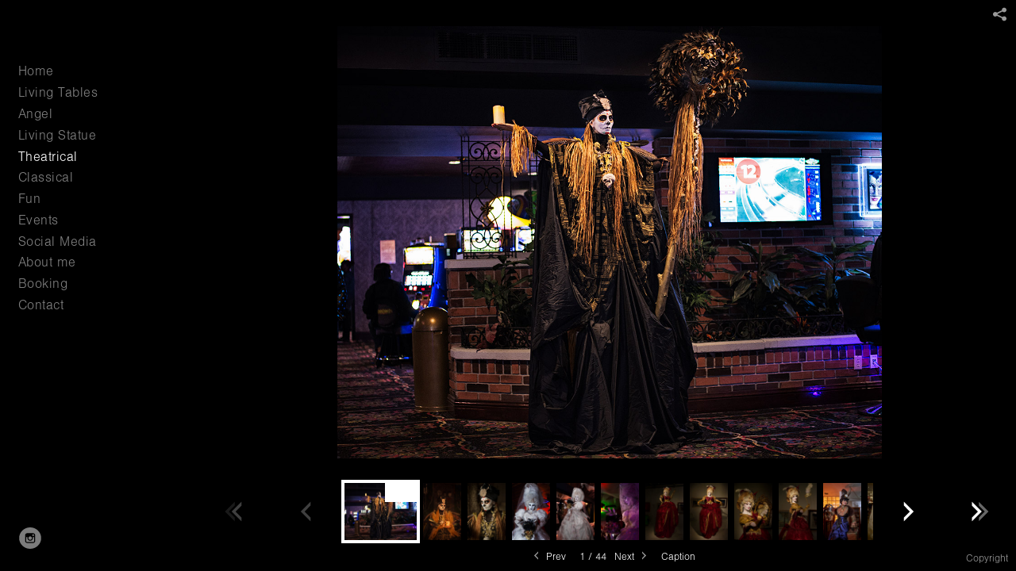

--- FILE ---
content_type: text/html; charset=UTF-8
request_url: http://www.danielaviotti.com/theatrical/DV23
body_size: 51155
content:
<!DOCTYPE html>
<html lang="en">
	<head>
		<meta charset="utf-8">
		<title>Voodoo Priestess Living Statue: Theatrical: Daniela Viotti Living Statue and Living Table Entertainer in Miami, Florida</title>
		<meta name="viewport" id="viewport" content="width=device-width, initial-scale=1.0" />
		<meta name="description" content="Daniela Viotti Living Statue and Living Table Entertainer. Specializing in Weddings, Birthday Parties, Bar Mitzvah's,Nightclubs, Festivals, Sweet 15's Celebrations, and Corporate Events. ">
		<meta name="keywords" content="Living Table, DanielaViotti,Daniela Viotti Living Statue, Daniela Viotti Living Table and Statue, Living Statue, Living Table, Daniela Viotti Living Table, Living Table mannequin, Living mannequin, Statue mannequin, Miami Statue, Miami Living Table, Miami mannequin, Living Statue Miami, Daniela Viotti Sculpture, Daniela Viotti Performer, Daniela Viotti Entertainment, Entertainment Miami, DanielaViotti.com, Daniela Viotti Miami, Party Statue, Party Living Table, Mannequin Alive, Lincoln Road Statue Daniela Viotti, Lincoln Road Daniela Viotti, Miami Beach Daniela Viotti, Special Events Daniela Viotti Living Statue, ">
		<meta name="author" content="Neon Sky Creative Media System">
		<meta name="apple-mobile-web-app-capable" content="yes" />
		
		<!-- Schema.org Data -->
		<meta itemscope itemtype="http://schema.org/CreativeWork" />
		<meta itemprop="url" content="http://www.danielaviotti.com/theatrical/DV23" />
		<meta itemprop="name" content="Theatrical" />
		<meta itemprop="headline" content="Voodoo Priestess Living Statue: Theatrical: Daniela Viotti Living Statue and Living Table Entertainer in Miami, Florida" />
		<meta itemprop="description" content="Daniela Viotti Living Statue and Living Table Entertainer. Specializing in Weddings, Birthday Parties, Bar Mitzvah's,Nightclubs, Festivals, Sweet 15's Celebrations, and Corporate Events. " />
		<meta itemprop="image" content="http://storage.lightgalleries.net/500871debfd85/images/DV23.jpg" />

		<!-- Open Graph Data -->
		<meta property="og:url" content="http://www.danielaviotti.com/theatrical/DV23" />
		<meta property="og:type" content="website" />
		<meta property="og:title" content="Theatrical" />
		<meta property="og:description" content="Daniela Viotti Living Statue and Living Table Entertainer. Specializing in Weddings, Birthday Parties, Bar Mitzvah's,Nightclubs, Festivals, Sweet 15's Celebrations, and Corporate Events. " />
		<meta property="og:image" content="http://storage.lightgalleries.net/500871debfd85/images/DV23.jpg" />

		<!-- Twitter Card Data -->
		<meta name="twitter:card" value="summary">
		<meta name="twitter:title" content="Theatrical">
		<meta name="twitter:description" content="Daniela Viotti Living Statue and Living Table Entertainer. Specializing in Weddings, Birthday Parties, Bar Mitzvah's,Nightclubs, Festivals, Sweet 15's Celebrations, and Corporate Events. ">
		<meta name="twitter:image" content="http://storage.lightgalleries.net/500871debfd85/images/DV23.jpg">
        
        <script>
            // makes crawler html not visible before app load
            document.write('<style>body.noscript #content.noscript{display:none}</style>');
        </script>

		<!-- styles -->
		<style>
            /* define here to cover until css loads*/
            .hide-entry{display:none;}
        </style>
		<link href="http://site.neonsky.com/4.18.1-s3-fix/css/site.css" rel="stylesheet">
		
		<link href="http://site.neonsky.com/4.18.1-s3-fix/api/styles/guid/500871debfd85/template/2/layout/54762/custom.css" rel="stylesheet">
		
	
			
		<!-- fallback thumb display for social media that does not use Open Graph -->
		<link href="http://storage.lightgalleries.net/500871debfd85/images/DV23.jpg" rel="image_src" />
			
    <!-- HTML5 shim and Respond.js IE8 support of HTML5 elements and media queries -->
    <!--[if lt IE 9]>
      <script src="https://oss.maxcdn.com/libs/html5shiv/3.6.2/html5shiv.js"></script>
      <script src="https://oss.maxcdn.com/libs/respond.js/1.3.0/respond.min.js"></script>
    <![endif]-->
				
	<!-- typekit -->
    		 <script type="text/javascript" src="http://use.typekit.net/ik/[base64].js"></script>
         <script type="text/javascript">try{Typekit.load();}catch(e){}</script>
			
	<meta name="google-site-verification" content="OMQfyeE9plhO7qIxiztHOyfpKrVk6J_q_LKcdb4xCzQ" />        <!-- Google Analytics -->
<script>
(function(i,s,o,g,r,a,m){i['GoogleAnalyticsObject']=r;i[r]=i[r]||function(){
(i[r].q=i[r].q||[]).push(arguments)},i[r].l=1*new Date();a=s.createElement(o),
m=s.getElementsByTagName(o)[0];a.async=1;a.src=g;m.parentNode.insertBefore(a,m)
})(window,document,'script','//www.google-analytics.com/analytics.js','ga');
ga('create', 'UA-56274874-1', 'auto');
ga('send', 'pageview');
//var pageTracker;// tmp to try and get around undefined
</script>

<!-- End Google Analytics -->
 
	</head>
	
	<body class="noscript loading">
		
    <div id="container">
        <div id="content" class="noscript" role="main"> 
        <div id="column" class="noscript">   		
			<div id="header">	
				<div><span class="siteTitle">danielaviotti.com</span></div>
			</div>
            <div id="html-content" class="noscript">                        
				<h1 class="pageTitle">Theatrical: Voodoo Priestess Living Statue</h1>
<div id="image-container">
	<div id="image-actual">
	   <img class="modImg" src="http://storage.lightgalleries.net/500871debfd85/images/DV23.jpg" width="100%" height="auto" alt="Voodoo Priestess Living Statue" title="Voodoo Priestess Living Statue"/>
    </div>
		<div id="image-caption">
		    		<strong>Voodoo Priestess Living Statue</strong><br>
				</div>
</div>				
				<div id="allCategoryLinks">
    <ul><li ><a href="/home/">Home</a></li><li ><a href="/living-tables/">Living Tables</a></li><li ><a href="/angel/">Angel</a></li><li ><a href="/living-statue/">Living Statue</a></li><li ><a href="/theatrical/">Theatrical </a></li><li ><a href="/classical/">Classical</a></li><li ><a href="/fun/">Fun</a></li><li ><a href="/events/">Events</a></li><li ><a href="/social-media/">Social Media</a></li><li ><a href="/about-me/">About me</a></li><li ><a href="/booking/">Booking</a></li><li ><a href="/contact/">Contact</a></li></ul>	
</div>				<!-- writes out the languages menu -->
	
			</div>

			<div id="copyright" class="copyright"><p class="neon-copyright">Site design © 2010-2025 <a href="http://www.neonsky.com" target="_blank">Neon Sky Creative Media</a></p></div>
                
                </div>     
            </footer>
            <!-- close the off-canvas menu--> 
            <a class="exit-off-canvas"></a>
        </main>
    </div>
</div>  	     				 		      
        <script>     
	    		 	var data = {"config":{"loginRedirectID":"","appVersion":"4.18.1-s3-fix","apiAccessUrl":"http:\/\/www.danielaviotti.com\/api.php\/4.18.1-s3-fix\/api","serviceDomain":"site.neonsky.com","serviceAccessUrl":"http:\/\/site.neonsky.com\/4.18.1-s3-fix","siteAccessUrl":"http:\/\/www.danielaviotti.com","isPreview":false,"isAlias":false,"isTesting":false,"siteGUID":"500871debfd85","clientID":"3771","layoutID":"54762","layoutPassed":false,"templateID":"2","route":"theatrical\/DV23","queryString":[],"activeSlug":"theatrical","apikey":"9881837ca2fad9d7ec79f61179fff5a635850da6","languageID":"en","languageUrlSegement":"","siteCopyright":"","pdfCreatorDomain":"pdfcreator.neonsky.com","pdfCreatorVersion":"1.6","pdfHtmlOutput":false,"uiLabels":{"copyright":"Copyright","singles":"Singles","contact_sheet":"Contact Sheet","slide_show":"Slide Show","enter_gallery":"Enter Gallery","previous":"Prev","next":"Next","of":"of","click_image_to_close":"Click Image to Close","info":"info","login":"Login","site_design_by":"Site design","loading":"Loading","password":"Password","invalid_credentials":"Invalid login or password.","exit":"Exit","try_again":"Try Again","cancel":"Cancel","enter":"Enter","view_contact_sheet":"View Contact Sheet","image_caption":"Caption","overview":"Overview","view_singles":"View Singles","view_slide_show":"View Slide Show","images":"Images","viewing_options":"Viewing Options","loading_image":"Loading Image","menu":"menu","fullscreen":"Enter Full Screen","exit_fullscreen":"Exit Full Screen"},"fullCopyright":"<p class=\"neon-copyright\">Site design \u00a9 2010-2025 <a href=\"http:\/\/www.neonsky.com\" target=\"_blank\">Neon Sky Creative Media<\/a><\/p>"},"siteAccessUrl":"http:\/\/www.danielaviotti.com","serviceDomain":"site.neonsky.com","serviceAccessUrl":"http:\/\/site.neonsky.com\/4.18.1-s3-fix","apiAccessUrl":"http:\/\/www.danielaviotti.com\/api.php\/4.18.1-s3-fix\/api","serviceStaticPath":"http:\/\/site.neonsky.com\/4.18.1-s3-fix","mediaSources":["http:\/\/storage.lightgalleries.net","http:\/\/cdn.lightgalleries.net"],"site":{"domain":"danielaviotti.com","siteTitle":null,"copyright":"","indexLabel":"Index","metaTitle":"Daniela Viotti Living Statue and Living Table Entertainer in Miami, Florida","metaDescription":"Daniela Viotti Living Statue and Living Table Entertainer. Specializing in Weddings, Birthday Parties, Bar Mitzvah's,Nightclubs, Festivals, Sweet 15's Celebrations, and Corporate Events. ","footer":"","metaKeywords":"Living Table, Entertainer, DanielaViotti,Daniela Viotti Living Statue, Daniela Viotti Living Table and Statue, Living Statue, Living Table, Daniela Viotti Living Table, Living Table mannequin, Living mannequin, Statue mannequin, Miami Statue, Miami Living Table, Miami mannequin, Living Statue Miami, Daniela Viotti Sculpture, Daniela Viotti Performer, Daniela Viotti Entertainment, Entertainment Miami, DanielaViotti.com, Daniela Viotti Miami, Party Statue, Party Living Table, Mannequin Alive, Lincoln Road Statue Daniela Viotti, Lincoln Road Daniela Viotti, Miami Beach Daniela Viotti, Special Events Daniela Viotti Living Statue, Strolling Table, Performer","htmlSiteLogoWidth":null,"htmlSiteLogoHeight":null,"google_analytics_accountID":"UA-56274874-1","googleTrackingCodeType":"1","googleTrackingUseDisplayAdvertising":"0","mediaSource":"STORAGE","custom_tracking_code":"","customTrackingCodeLocation":"HEAD","nonModSiteURLs":"","jsSnippets":null,"typeKitScriptURL":"http:\/\/use.typekit.net\/ik\/[base64].js","typeKitInstantToken":"[base64]","splash_title":null,"splash_subtitle":null,"splash_email":null,"hasMultipleLanguages":false,"homeSectionID":"113911","settings":{"usePNGLogo":false,"":"0","useCustomCSS":false,"customCSSPath":"","headerBarConfig":"1","headerBarBranding":"1","customHeaderBarBrandingPath":"","hiddenMenuSide":"2","concatLevel1Headings":true,"startupConfiguration":"1","globalSplashSWFSAlign":"2","isSizeToFitScreen":false,"displaySplashOnMobile":true,"useFlash":true,"menuRemainHidden":false,"isSplashPublic":true,"promptToDownloadFlash":false,"c_LOGO":"FFFFFF","c_TEXT_MAIN":"FFFFFF","primaryTextColor":"FFFFFF","c_NAV_TEXT":"FFFFFF","navBarTextColor":"FFFFFF","c_BACKGROUND":"000000","siteBackgroundColor":"000000","c_MENU_BG_ROLLOVER":"FFFFFF","menuItemRolloverColor":"FFFFFF","c_MATTE":"000000","contentAreaBackgroundColor":"000000","c_SPLASH_BACKGROUND":"000000","c_TEXT_SECONDARY":"FFFFFF","secondaryTextColor":"FFFFFF","c_NAV_TEXT_ROLLOVER":"FFFFFF","navBarTextRolloverColor":"FFFFFF","c_MENU_TEXT":"FFFFFF","menuTextColor":"FFFFFF","c_MENU_LINES":"FFFFFF","menuLineColor":"FFFFFF","c_THUMB_BG":"111111","c_THUMB_BG_UNUSED":"000000","c_SPLASH_TEXT":"FFFFFF","c_MENU_COLUMN":"000000","verticalMenuColumnColor":"000000","c_PHOTO_BORDER":"000000","imageBorderColor":"000000","c_THUMB_NAV_TEXT":"FFFFFF","thumbNavTextColor":"FFFFFF","c_THUMB_NAV_OUTLINE":"FFFFFF","thumbNavItemOutlineColor":"FFFFFF","c_THUMB_NAV_ARROW":"FFFFFF","thumbNavIconColor":"FFFFFF","c_NAV_BAR_COLUMN":"000000","c_NAV_BAR_MATTE":"000000","c_csThumbBorder":"000000","LOGO_ALIGNMENT":"1","OVERVIEW_CONFIG":"1","startupOptions":"1","VIEW_OPS_ALIGNMENT":"2","INTRO_TYPE":"2","splashSWFSAlign":"2","USE_LOADBAR_TEXT":true,"USE_LOADBAR_LINES":true,"DESIGNATE_VISITED_CATS":false,"sizeToFitScreen":false,"MENU_COLUMN_ALIGNMENT":"1","MENU_TEXT_ALIGNMENT":"1","PHOTO_BORDER":"0","PHOTO_BUFFER":"40","CONTACT_SHEET_LAYOUT":"2","CAPTION_CONFIG":"2","CAPTION_WIDTH_CONFIG":"2","CAPTION_WIDTH_PERCENT":"100","CAPTION_ALIGNMENT":"2","ANC_PHOTO_TYPE":"2","ANC_LAYOUT_CONFIG":"2","TEXT_CASE_INTERFACE":"2","INTRO_LAYOUT_CONFIG":"2","SITE_FONT":"11","TEXT_CASE_CATEGORIES":"2","CUSTOM_LOGO":"","LOGO_CONFINED":true,"LOGO_BUFFER_LEFT":"25","LOGO_BUFFER_TOP":"25","LOGO_BUFFER_RIGHT":"25","LOGO_BUFFER_BOTTOM":"25","COLORIZE_LOGO":true,"LOAD_ANIM_TYPE":"2","INCLUDE_INTRO_MENU_ITEM":true,"MENU_CATEGORY_ORDER":"2","CAPTION_POSITION":"2","audioSetID":"1","SEQ_NAV_SAME_BAR_THUMB_NAV":false,"NAV_BAR_CONFINED_MATTE":true,"AUTO_HIDE_THUMB_NAV_BUTTONS":true,"THUMB_NAV_ALIGNMENT":"2","USE_SUB_NAV_BEVELS":false,"eieScrollIconDown":"","subnavigationStyle":"4","navIconStyle":"4","eieScreenNavIconBack":"","screenToScreenButtonStyle":"2","subnavIconSize":"2","eieScreenNavIconNext":"","eieThumbNavIconBack":"","eieThumbNavIconNext":"","menuColumnBGPatternID":"1","menuColumnBGPosition":"1","eieMenuColumnBGPattern":"","useMenuLines":false,"useMenuRolloverBG":false,"eieMenuColumnBottomElement":"","menuColumnBottomElementBottomBuffer":"0","menuColumnBottomElementHorizontalBuffer":"0","menuColumnBottomElementAlignment":"1","eieMenuIconCurrent":"","eieMenuIconParent":"","eieScrollIconUp":"","eieSiteBGPattern":"","siteBackgroundPosition":"1","siteBGPatternID":"1","menuColumnBGPatternMasked":true,"menuColumnColorized":true,"matteColorized":true,"navBarsColorized":true,"menuColumnTopElementID":"1","menuColumnBottomElementID":"1","eieMenuColumnTopElement":"","menuColumnTopElementAlignment":"1","menuColumnTopElementTopBuffer":"0","menuColumnTopElementHorizontalBuffer":"0","menuColumnTopElementMasked":true,"menuColumnBottomElementMasked":false,"overlayScrimOpacity":".5","overlayBorderThickness":"0","overlayMatteThickness":"0","usePNGLogoInHTMLSite":false,"menuColumnBottomElementLinkURL":"","menuColumnBottomElementLinkTarget":"1","initialViewMode":"1","fontSize":"3","showFullScreenButton":true,"hideCopyright":false,"siteMarginTop":"0","siteMarginRight":"0","siteMarginBottom":"0","siteMarginLeft":"0","menuColumnWidthConfig":"1","menuColumnWidth":"0","socialMediaShareButtons":"3","csThumbBGDims":"1","csThumbBorderThickness":"3","useCSThumbDropShadow":true,"csThumbBGBehavior":"3","customCSS":"svg.icon {\r\n fill: rgba(246, 246, 246, 0.6);\r\n}\r\n","menuTopBuffer":"0","socialMediaLinks":"32767","socialMediaLinkGround":"1","isSiteFooterVisible":true,"dimNonSelectedMenuItems":true,"initLoadingAnimationDisplayDelay":"1000","verticalMenuHeader":"","verticalMenuHeaderMarginTop":"45","verticalMenuHeaderMarginRight":"25","verticalMenuHeaderMarginBottom":"25","verticalMenuHeaderMarginLeft":"25","verticalMenuHeaderAssetMaxScale":"50","verticalMenuHeaderContentHorizAlign":"1","verticalMenuHeaderAssetFilename":"","verticalMenuHeaderHeight":"0","verticalMenuFooterHeight":"0","verticalMenuFooter":"<%== socialMediaLinks %><%== customFooter %>","verticalMenuFooterMarginTop":"20","verticalMenuFooterMarginRight":"20","verticalMenuFooterMarginBottom":"20","verticalMenuFooterMarginLeft":"20","verticalMenuFooterAssetMaxScale":"50","verticalMenuFooterContentHorizAlign":"1","verticalMenuFooterAssetFilename":"","verticalMenuMiddleMarginTop":"75","verticalMenuMiddleMarginRight":"14","verticalMenuMiddleMarginBottom":"0","verticalMenuMiddleMarginLeft":"14","verticalMenuHeaderHeightConfig":"1","verticalMenuFooterHeightConfig":"1","verticalMenuWidthConfig":"2","verticalMenuWidth":"250","headerLeftAsset":"","headerCenterAsset":"","headerRightAsset":"","isHeaderConfinedToContentArea":true,"isFooterConfinedToContentArea":true,"headerLeft":"","headerCenter":"","headerRight":"","verticalMenuMiddle":"","verticalMenuMiddleAssetFilename":"","verticalMenuMiddleAssetMaxScale":"50","verticalMenuMiddleContentHorizAlign":"2","menuType":"1","headerLeftAssetMaxScale":"50","headerCenterAssetMaxScale":"50","headerRightAssetMaxScale":"50","headerLeftTopMargin":"0","headerLeftRightMargin":"0","headerLeftBottomMargin":"0","headerLeftLeftMargin":"0","headerCenterTopMargin":"0","headerCenterRightMargin":"0","headerCenterBottomMargin":"0","headerCenterLeftMargin":"0","headerRightTopMargin":"0","headerRightRightMargin":"0","headerRightBottomMargin":"0","headerRightLeftMargin":"0","verticalMenuHeaderAssetExtension":"","verticalMenuMiddleAssetExtension":"","verticalMenuFooterAssetExtension":"","panelMenuHeader":"","panelMenuHeaderContentHorizAlign":"1","panelMenuHeaderHeightConfig":"1","panelMenuHeaderHeight":"0","panelMenuHeaderAssetFilename":"","panelMenuHeaderAssetExtension":"","panelMenuHeaderAssetMaxScale":"50","panelMenuFooter":"<%== socialMediaLinks %><%== customFooter %>","panelMenuFooterContentHorizAlign":"1","panelMenuFooterHeight":"0","panelMenuFooterHeightConfig":"1","panelMenuFooterAssetFilename":"","panelMenuFooterAssetExtension":"","panelMenuFooterAssetMaxScale":"50","showSelectedItemMenuIcons":false,"allowSiteWidePinchZoom":false,"hideScrollbars":false,"PHOTO_BORDER_SIZE":"0","PHOTO_BORDER_BUFFER":"40","templateID":"2","LOGO_GROUND":"none","viewProps":{"fontLabel":"Helvetica","systemKitID":"bab0vbg","fontFamilyTitle":"\"ns-mod-font-set-11\",sans-serif","fontFamilyBody":"\"ns-mod-font-set-11\",sans-serif","pdfFontFamilyTitle":"\"nimbus-sans\",sans-serif","pdfFontFamilyBody":"\"nimbus-sans\",sans-serif","titleSize":"26","titleWeight":"500","titleLineHeight":"1.20","titleLetterSpacing":"normal","siteTitleSize":"23","siteTitleWeight":"500","bodyCopySize":"17","bodyCopyWeight":"200","bodyCopyLineHeight":"1.20","bodyCopyLetterSpacing":"normal","pdfTitleSize":"12","pdfTitleLineHeight":"10.00","pdfTitleWeight":"500","pdfTitleLetterSpacing":"normal","pdfBodyCopySize":"9","pdfBodyCopyWeight":"300","pdfBodyCopyLetterSpacing":"normal","pdfBodyCopyLineHeight":"10.00","pdfCaptionHeight":"40","secondaryNavWeight":"300","secondaryNavLineHeight":"1.50","secondaryNavLetterSpacing":"normal","sizeID":"3","menuTextSize":"1","menuTextWeight":"300","menuTextLineHeight":"1.20","menuTextLetterSpacing":"0.03rem","menuTextChildSize":"1","menuTextChildLineHeight":"1.20","menuTextChildWeight":"300","menuTextChildLetterSpacing":"0.03rem","secondaryNavSize":"13","fontGroup":"3","margin":0,"border":"0","padding":0,"buffer":6,"topBuffer":0,"bottomBuffer":0,"leftBuffer":0,"rightBuffer":10},"verticalMenuHeaderAsset":"","verticalMenuMiddleAsset":"","verticalMenuFooterAsset":"","horizontalMenuHeaderAsset":"","horizontalMenuHeaderMarginTop":"25","horizontalMenuHeaderMarginBottom":"25","horizontalMenuHeaderMarginLeft":"25","horizontalMenuHeaderMarginRight":"25","panelMenuHeaderMarginTop":"25","panelMenuHeaderMarginBottom":"25","panelMenuHeaderMarginLeft":"25","panelMenuHeaderMarginRight":"25","panelMenuMiddleMarginTop":0,"panelMenuMiddleMarginBottom":0,"panelMenuMiddleMarginLeft":10,"panelMenuMiddleMarginRight":10,"panelMenuFooterMarginTop":0,"panelMenuFooterMarginBottom":0,"panelMenuFooterMarginLeft":0,"panelMenuFooterMarginRight":0,"popupMenuHeaderAsset":"","popupMenuHeaderMarginTop":"25","popupMenuHeaderMarginBottom":"25","popupMenuHeaderMarginLeft":"25","popupMenuHeaderMarginRight":"25","galleryProps":{"slideTransitionType":"2","slideDelay":"3000","slideDuration":"2000","slideDurationIn":"2000","slideDurationOut":"2000","slideDurationCross":"2000"},"introSlideProps":{"slideTransitionType":"2","slideDelay":"2000","slideDuration":"2000","slideDurationIn":"2000","slideDurationOut":"2000","slideDurationCross":"2000"},"textSlideProps":{"slideTransitionType":"2","slideDuration":"2000","slideDelay":"2000","slideDurationIn":"2000","slideDurationOut":"2000","slideDurationCross":"2000"},"socialMediaShare":[{"serviceID":"1","title":"Facebook","url":"https:\/\/www.facebook.com\/sharer.php?u=VAL1&t=VAL2","className":"facebook-squared"},{"serviceID":"2","title":"Twitter","url":"https:\/\/twitter.com\/share?url=VAL1&text=VAL2","className":"twitter-squared"}],"socialMedia":[{"linkTypeID":"5","title":"Instagram","url":"https:\/\/instagram.com\/danielaviottiofficial","className":"instagram"}]}},"sections":[{"sectionID":"113911","active":"1","parentNode":"0","sortOrder":"0","categoryType":"2","behaviorID":"2","viewID":"23","showInMainNav":"1","olderSibling":"0","youngerSibling":"0","linkURL":"","linkTarget":"","username":"","password":"","action":"flashIntroScreen","sectionThumb":"","title":"Home","heading":null,"metaTitle":null,"metaDescription":null,"metaKeywords":null,"viewProps":{"autoAdvance":"1","slideshowInterruptEnabled":"0","showImageFilenames":false,"showImageNumber":false,"usePrevNextNav":false,"useThumbNav":false,"useFlankingNav":0},"titles":["Home"],"metaTitles":[""],"headings":[""],"slug":"home","children":[]},{"sectionID":"114489","active":"1","parentNode":"0","sortOrder":"0","categoryType":"1","behaviorID":"1","viewID":"20","showInMainNav":"1","olderSibling":"0","youngerSibling":"114487","linkURL":"","linkTarget":"","username":"","password":"","action":"flashGalleryScreen","sectionThumb":"","title":"Living Tables","heading":null,"metaTitle":null,"metaDescription":null,"metaKeywords":"Living Table, DanielaViotti,Daniela Viotti Living Statue, Daniela Viotti Living Table and Statue, Living Statue, Living Table, Daniela Viotti Living Table, Living Table mannequin, Living mannequin, Statue mannequin, Miami Statue, Miami Living Table, Miami mannequin, Living Statue Miami, Daniela Viotti Sculpture, Daniela Viotti Performer, Daniela Viotti Entertainment, Entertainment Miami, DanielaViotti.com, Daniela Viotti Miami, Party Statue, Party Living Table, Mannequin Alive, Lincoln Road Statue Daniela Viotti, Lincoln Road Daniela Viotti, Miami Beach Daniela Viotti, Special Events Daniela Viotti Living Statue, ","viewProps":{"showImageFilenames":false,"showImageNumber":false,"usePrevNextNav":true,"useThumbNav":true,"captionConfig":"2","overviewConfig":"1","overviewWithFirstImageLayout":"2","showOverview":true,"showHeading":true,"showImageTitlesEtc":true,"imageTextLayout":2,"useFlankingNav":0},"titles":["Living Tables"],"metaTitles":[""],"headings":[""],"slug":"living-tables","children":[]},{"sectionID":"114487","active":"1","parentNode":"0","sortOrder":"0","categoryType":"1","behaviorID":"1","viewID":"20","showInMainNav":"1","olderSibling":"114489","youngerSibling":"114126","linkURL":"","linkTarget":"","username":"","password":"","action":"flashGalleryScreen","sectionThumb":"","title":"Angel","heading":null,"metaTitle":null,"metaDescription":null,"metaKeywords":"DanielaViotti,Daniela Viotti Living Statue, Daniela Viotti Living Table and Statue, Living Statue, Living Table, Daniela Viotti Living Table, Living Table mannequin, Living mannequin, Statue mannequin, Miami Statue, Miami Living Table, Miami mannequin, Living Statue Miami, Daniela Viotti Sculpture, Daniela Viotti Performer, Daniela Viotti Entertainment, Entertainment Miami, DanielaViotti.com, Daniela Viotti Miami, Party Statue, Party Living Table, Mannequin Alive, Lincoln Road Statue Daniela Viotti, Lincoln Road Daniela Viotti, Miami Beach Daniela Viotti, Special Events Daniela Viotti Living Statue, ","viewProps":{"showImageFilenames":false,"showImageNumber":false,"usePrevNextNav":true,"useThumbNav":true,"captionConfig":"2","overviewConfig":"1","overviewWithFirstImageLayout":"2","showOverview":true,"showHeading":true,"showImageTitlesEtc":true,"imageTextLayout":2,"useFlankingNav":0},"titles":["Angel"],"metaTitles":[""],"headings":[""],"slug":"angel","children":[]},{"sectionID":"114126","active":"1","parentNode":"0","sortOrder":"0","categoryType":"1","behaviorID":"1","viewID":"20","showInMainNav":"1","olderSibling":"114487","youngerSibling":"114774","linkURL":"","linkTarget":"","username":"","password":"","action":"flashGalleryScreen","sectionThumb":"","title":"Living Statue","heading":null,"metaTitle":null,"metaDescription":null,"metaKeywords":"Living Table, DanielaViotti,Daniela Viotti Living Statue, Daniela Viotti Living Table and Statue, Living Statue, Living Table, Daniela Viotti Living Table, Living Table mannequin, Living mannequin, Statue mannequin, Miami Statue, Miami Living Table, Miami mannequin, Living Statue Miami, Daniela Viotti Sculpture, Daniela Viotti Performer, Daniela Viotti Entertainment, Entertainment Miami, DanielaViotti.com, Daniela Viotti Miami, Party Statue, Party Living Table, Mannequin Alive, Lincoln Road Statue Daniela Viotti, Lincoln Road Daniela Viotti, Miami Beach Daniela Viotti, Special Events Daniela Viotti Living Statue, ","viewProps":{"showImageFilenames":false,"showImageNumber":false,"usePrevNextNav":true,"useThumbNav":true,"captionConfig":"2","overviewConfig":"1","overviewWithFirstImageLayout":"2","showOverview":true,"showHeading":true,"showImageTitlesEtc":true,"imageTextLayout":2,"useFlankingNav":0},"titles":["Living Statue"],"metaTitles":[""],"headings":[""],"slug":"living-statue","children":[]},{"sectionID":"114774","active":"1","parentNode":"0","sortOrder":"0","categoryType":"1","behaviorID":"1","viewID":"20","showInMainNav":"1","olderSibling":"114126","youngerSibling":"114392","linkURL":"","linkTarget":"","username":"","password":"","action":"flashGalleryScreen","sectionThumb":"","title":"Theatrical ","heading":null,"metaTitle":null,"metaDescription":null,"metaKeywords":"Living Table, DanielaViotti,Daniela Viotti Living Statue, Daniela Viotti Living Table and Statue, Living Statue, Living Table, Daniela Viotti Living Table, Living Table mannequin, Living mannequin, Statue mannequin, Miami Statue, Miami Living Table, Miami mannequin, Living Statue Miami, Daniela Viotti Sculpture, Daniela Viotti Performer, Daniela Viotti Entertainment, Entertainment Miami, DanielaViotti.com, Daniela Viotti Miami, Party Statue, Party Living Table, Mannequin Alive, Lincoln Road Statue Daniela Viotti, Lincoln Road Daniela Viotti, Miami Beach Daniela Viotti, Special Events Daniela Viotti Living Statue, ","viewProps":{"showImageFilenames":false,"showImageNumber":false,"usePrevNextNav":true,"useThumbNav":true,"captionConfig":"2","overviewConfig":"1","overviewWithFirstImageLayout":"2","showOverview":true,"showHeading":true,"showImageTitlesEtc":true,"imageTextLayout":2,"useFlankingNav":0},"titles":["Theatrical"],"metaTitles":[""],"headings":[""],"slug":"theatrical","children":[]},{"sectionID":"114392","active":"1","parentNode":"0","sortOrder":"0","categoryType":"1","behaviorID":"1","viewID":"20","showInMainNav":"1","olderSibling":"114774","youngerSibling":"114393","linkURL":"","linkTarget":"","username":"","password":"","action":"flashGalleryScreen","sectionThumb":"","title":"Classical","heading":null,"metaTitle":null,"metaDescription":null,"metaKeywords":"Living Table, DanielaViotti,Daniela Viotti Living Statue, Daniela Viotti Living Table and Statue, Living Statue, Living Table, Daniela Viotti Living Table, Living Table mannequin, Living mannequin, Statue mannequin, Miami Statue, Miami Living Table, Miami mannequin, Living Statue Miami, Daniela Viotti Sculpture, Daniela Viotti Performer, Daniela Viotti Entertainment, Entertainment Miami, DanielaViotti.com, Daniela Viotti Miami, Party Statue, Party Living Table, Mannequin Alive, Lincoln Road Statue Daniela Viotti, Lincoln Road Daniela Viotti, Miami Beach Daniela Viotti, Special Events Daniela Viotti Living Statue, ","viewProps":{"showImageFilenames":false,"showImageNumber":false,"usePrevNextNav":true,"useThumbNav":true,"captionConfig":"2","overviewConfig":"1","overviewWithFirstImageLayout":"2","showOverview":true,"showHeading":true,"showImageTitlesEtc":true,"imageTextLayout":2,"useFlankingNav":0},"titles":["Classical"],"metaTitles":[""],"headings":[""],"slug":"classical","children":[]},{"sectionID":"114393","active":"1","parentNode":"0","sortOrder":"0","categoryType":"1","behaviorID":"1","viewID":"20","showInMainNav":"1","olderSibling":"114392","youngerSibling":"128732","linkURL":"","linkTarget":"","username":"","password":"","action":"flashGalleryScreen","sectionThumb":"","title":"Fun","heading":null,"metaTitle":null,"metaDescription":null,"metaKeywords":"Living Table, DanielaViotti,Daniela Viotti Living Statue, Daniela Viotti Living Table and Statue, Living Statue, Living Table, Daniela Viotti Living Table, Living Table mannequin, Living mannequin, Statue mannequin, Miami Statue, Miami Living Table, Miami mannequin, Living Statue Miami, Daniela Viotti Sculpture, Daniela Viotti Performer, Daniela Viotti Entertainment, Entertainment Miami, DanielaViotti.com, Daniela Viotti Miami, Party Statue, Party Living Table, Mannequin Alive, Lincoln Road Statue Daniela Viotti, Lincoln Road Daniela Viotti, Miami Beach Daniela Viotti, Special Events Daniela Viotti Living Statue, ","viewProps":{"showImageFilenames":false,"showImageNumber":false,"usePrevNextNav":true,"useThumbNav":true,"captionConfig":"2","overviewConfig":"1","overviewWithFirstImageLayout":"2","showOverview":true,"showHeading":true,"showImageTitlesEtc":true,"imageTextLayout":2,"useFlankingNav":0},"titles":["Fun"],"metaTitles":[""],"headings":[""],"slug":"fun","children":[]},{"sectionID":"128732","active":"1","parentNode":"0","sortOrder":"0","categoryType":"1","behaviorID":"1","viewID":"20","showInMainNav":"1","olderSibling":"114393","youngerSibling":"0","linkURL":"","linkTarget":"","username":"","password":"","action":"flashGalleryScreen","sectionThumb":"","title":"Events","heading":null,"metaTitle":null,"metaDescription":null,"metaKeywords":"Living Table, DanielaViotti,Daniela Viotti Living Statue, Daniela Viotti Living Table and Statue, Living Statue, Living Table, Daniela Viotti Living Table, Living Table mannequin, Living mannequin, Statue mannequin, Miami Statue, Miami Living Table, Miami mannequin, Living Statue Miami, Daniela Viotti Sculpture, Daniela Viotti Performer, Daniela Viotti Entertainment, Entertainment Miami, DanielaViotti.com, Daniela Viotti Miami, Party Statue, Party Living Table, Mannequin Alive, Lincoln Road Statue Daniela Viotti, Lincoln Road Daniela Viotti, Miami Beach Daniela Viotti, Special Events Daniela Viotti Living Statue, ","viewProps":{"showImageFilenames":false,"showImageNumber":false,"usePrevNextNav":true,"useThumbNav":true,"captionConfig":"2","overviewConfig":"1","overviewWithFirstImageLayout":"2","showOverview":true,"showHeading":true,"showImageTitlesEtc":true,"imageTextLayout":2,"useFlankingNav":0},"titles":["Events"],"metaTitles":[""],"headings":[""],"slug":"events","children":[]},{"sectionID":"167137","active":"1","parentNode":"0","sortOrder":"0","categoryType":"3","behaviorID":"3","viewID":"21","showInMainNav":"1","olderSibling":"0","youngerSibling":"113914","linkURL":"","linkTarget":"","action":"textScreen","sectionThumb":"","title":"Social Media","heading":null,"metaTitle":null,"metaDescription":null,"metaKeywords":null,"viewProps":{"showHeading":false,"contentAlignHorz":1,"contentAlignVert":1,"mediaPosition":1,"mediaAlignVert":2,"showImageFilenames":false,"showImageNumber":false,"usePrevNextNav":false,"useThumbNav":false},"titles":["Social Media"],"metaTitles":[""],"headings":[""],"slug":"social-media","children":[]},{"sectionID":"113914","active":"1","parentNode":"0","sortOrder":"0","categoryType":"3","behaviorID":"3","viewID":"22","showInMainNav":"1","olderSibling":"167137","youngerSibling":"121740","linkURL":"","linkTarget":"","username":"","password":"","action":"flashTextScreen","sectionThumb":"","title":"About me","heading":null,"metaTitle":null,"metaDescription":null,"metaKeywords":"DanielaViotti,Daniela Viotti Living Statue, Daniela Viotti Living Table and Statue, Living Statue, Living Table, Daniela Viotti Living Table, Living Table mannequin, Living mannequin, Statue mannequin, Miami Statue, Miami Living Table, Miami mannequin, Living Statue Miami, Daniela Viotti Sculpture, Daniela Viotti Performer, Daniela Viotti Entertainment, Entertainment Miami, DanielaViotti.com, Daniela Viotti Miami, Party Statue, Party Living Table, Mannequin Alive, Lincoln Road Statue Daniela Viotti, Lincoln Road Daniela Viotti, Miami Beach Daniela Viotti, Special Events Daniela Viotti Living Statue, ","viewProps":{"showImageFilenames":false,"showImageNumber":false,"usePrevNextNav":false,"useThumbNav":false},"titles":["About me"],"metaTitles":[""],"headings":[""],"slug":"about-me","children":[]},{"sectionID":"121740","active":"1","parentNode":"0","sortOrder":"0","categoryType":"3","behaviorID":"3","viewID":"22","showInMainNav":"1","olderSibling":"113914","youngerSibling":"113915","linkURL":"","linkTarget":"","username":"","password":"","action":"flashTextScreen","sectionThumb":"","title":"Booking","heading":null,"metaTitle":null,"metaDescription":null,"metaKeywords":null,"viewProps":{"showImageFilenames":false,"showImageNumber":false,"usePrevNextNav":false,"useThumbNav":false},"titles":["Booking"],"metaTitles":[""],"headings":[""],"slug":"booking","children":[]},{"sectionID":"113915","active":"1","parentNode":"0","sortOrder":"0","categoryType":"3","behaviorID":"3","viewID":"22","showInMainNav":"1","olderSibling":"121740","youngerSibling":"114609","linkURL":"","linkTarget":"","username":"","password":"","action":"flashTextScreen","sectionThumb":"","title":"Contact","heading":null,"metaTitle":null,"metaDescription":null,"metaKeywords":"DanielaViotti,Daniela Viotti Living Statue, Daniela Viotti Living Table and Statue, Living Statue, Living Table, Daniela Viotti Living Table, Living Table mannequin, Living mannequin, Statue mannequin, Miami Statue, Miami Living Table, Miami mannequin, Living Statue Miami, Daniela Viotti Sculpture, Daniela Viotti Performer, Daniela Viotti Entertainment, Entertainment Miami, DanielaViotti.com, Daniela Viotti Miami, Party Statue, Party Living Table, Mannequin Alive, Lincoln Road Statue Daniela Viotti, Lincoln Road Daniela Viotti, Miami Beach Daniela Viotti, Special Events Daniela Viotti Living Statue, ","viewProps":{"showImageFilenames":false,"showImageNumber":false,"usePrevNextNav":false,"useThumbNav":false},"titles":["Contact"],"metaTitles":[""],"headings":[""],"slug":"contact","children":[]}],"content":[{"textData":{"title":"Voodoo Priestess Living Statue","dateline":null,"caption":"","altText":"","metaTitle":null,"metaDescription":null,"metaKeywords":"DanielaViotti,Daniela Viotti Living Statue, Daniela Viotti Living Table and Statue, Living Statue, Living Table, Daniela Viotti Living Table, Living Table mannequin, Living mannequin, Statue mannequin, Miami Statue, Miami Living Table, Miami mannequin, Living Statue Miami, Daniela Viotti Sculpture, Daniela Viotti Performer, Daniela Viotti Entertainment, Entertainment Miami, DanielaViotti.com, Daniela Viotti Miami, Party Statue, Party Living Table, Mannequin Alive, Lincoln Road Statue Daniela Viotti, Lincoln Road Daniela Viotti, Miami Beach Daniela Viotti, Special Events Daniela Viotti Living Statue, Halloween Entertainment, Halloween Party, Halloween Performer Miami, Voodoo Miami, Voodoo Priestess Miami, Halloween Living Statue"},"puid":"DV23","filename":"DV23","extension":".jpg","media":[{"type":"image","disp_size":300,"width":"378","height":"300","url":"http:\/\/storage.lightgalleries.net\/500871debfd85\/images\/DV23_h_300.jpg"},{"type":"image","disp_size":1200,"width":"1200","height":"952","url":"http:\/\/storage.lightgalleries.net\/500871debfd85\/images\/DV23.jpg"},{"type":"image","disp_size":100,"width":"126","height":"100","url":"http:\/\/storage.lightgalleries.net\/500871debfd85\/images\/DV23_thumb.jpg"}]}]};
			window.siteData = data;			
		</script>	
		<script data-main="http://site.neonsky.com/4.18.1-s3-fix/js/site" src="http://site.neonsky.com/4.18.1-s3-fix/js/require.js"></script>
		
	<span class="icon-defs" style="display:none">
<svg xmlns="http://www.w3.org/2000/svg"><symbol viewBox="0 0 44 44" id="icon-instagram-circle"> <!-- Generator: Sketch 3.3.3 (12081) - http://www.bohemiancoding.com/sketch -->    <g id="instagram-circle-Social-Icons" fill-rule="evenodd" sketch:type="MSPage"> <g sketch:type="MSArtboardGroup" transform="translate(-220.000000, -40.000000)" id="instagram-circle-instagram"> <g sketch:type="MSLayerGroup" transform="translate(220.000000, 40.000000)"> <circle id="instagram-circle-Oval" sketch:type="MSShapeGroup" cx="22" cy="22" r="22"/> <path d="M28.1347601,12 L15.8652399,12 C13.7344779,12 12,13.733302 12,15.8652399 L12,28.1347601 C12,30.266698 13.7344779,32 15.8652399,32 L28.1347601,32 C30.2655221,32 32,30.266698 32,28.1347601 L32,15.8652399 C32,13.733302 30.2655221,12 28.1347601,12 L28.1347601,12 Z M29.24365,14.3059737 L29.6857949,14.3036218 L29.6857949,17.6937912 L26.3062088,17.7043744 L26.2944497,14.3142051 L29.24365,14.3059737 L29.24365,14.3059737 Z M19.1460489,19.9468485 C19.7857479,19.060207 20.8252587,18.4793039 22,18.4793039 C23.1747413,18.4793039 24.2142521,19.060207 24.8539511,19.9468485 C25.2714017,20.5253998 25.5206961,21.233302 25.5206961,22 C25.5206961,23.9402634 23.9414393,25.5195202 22,25.5195202 C20.0597366,25.5195202 18.4804798,23.9402634 18.4804798,22 C18.4804798,21.233302 18.7297742,20.5253998 19.1460489,19.9468485 L19.1460489,19.9468485 Z M30.0515052,28.1347601 C30.0515052,29.1919097 29.1919097,30.0515052 28.1347601,30.0515052 L15.8652399,30.0515052 C14.8080903,30.0515052 13.9484948,29.1919097 13.9484948,28.1347601 L13.9484948,19.9468485 L16.9353246,19.9468485 C16.6766228,20.5818438 16.5319849,21.2744591 16.5319849,22 C16.5319849,25.0150517 18.9849483,27.469191 22,27.469191 C25.0162277,27.469191 27.469191,25.0150517 27.469191,22 C27.469191,21.2744591 27.3222013,20.5818438 27.0658514,19.9468485 L30.0515052,19.9468485 L30.0515052,28.1347601 L30.0515052,28.1347601 Z" id="instagram-circle-Shape" fill="currentColor" sketch:type="MSShapeGroup"/> </g> </g> </g> </symbol></svg><svg xmlns="http://www.w3.org/2000/svg"><symbol viewBox="0, 0, 1000, 1000" id="icon-arrow-left"> <g id="arrow-left-Background"> <rect x="0" y="0" width="1000" height="1000" fill-opacity="0"/> </g> <g id="arrow-left-Layer_1"> <path d="M21,11 L8,24 L21,37 L21,40 L5,24 L21,8 z" fill="currentColor" display="none"/> <path d="M692.855,114.252 L691.914,268 L459.329,502.983 L691.914,738 L692.855,885.748 L307.145,500.038 L692.855,114.252 z" id="arrow-left-arrow"/> </g> </symbol></svg><svg xmlns="http://www.w3.org/2000/svg"><symbol viewBox="0, 0, 1000, 1000" id="icon-arrow-right"> <g id="arrow-right-Background"> <rect x="0" y="0" width="1000" height="1000" fill-opacity="0"/> </g> <g id="arrow-right-Layer_1"> <path d="M21,11 L8,24 L21,37 L21,40 L5,24 L21,8 z" fill="currentColor" display="none"/> <path d="M307.145,114.252 L308.086,268 L540.671,502.983 L308.086,738 L307.145,885.748 L692.855,500.038 L307.145,114.252 z" id="arrow-right-arrow"/> </g> </symbol></svg><svg xmlns="http://www.w3.org/2000/svg"><symbol viewBox="0, 0, 1000, 1000" id="icon-group-arrow-left"> <g id="group-arrow-left-Background"> <rect x="0" y="0" width="1000" height="1000" fill-opacity="0"/> </g> <g id="group-arrow-left-Layer_1"> <path d="M34,26 L25.429,26 L25.429,26 L25.429,26 L22.572,26 L14,26 L14,22 L22.571,22 L25.428,22 L25.428,22 L25.428,22 L34,22 L34,26 z" display="none"/> <path d="M26,14 L26,22.571 L26,22.571 L26,22.571 L26,25.428 L26,34 L22,34 L22,25.429 L22,22.572 L22,22.572 L22,22.572 L22,14 L26,14 z" display="none"/> <path d="M519.941,114.252 L520,267 L286.415,502.983 L520,738 L519.941,885.748 L134.231,500.038 L519.941,114.252 z" fill-opacity="0.402" id="group-arrow-left-arrow"/> <path d="M789.941,114.252 L789,268 L556.415,502.983 L789,738 L789.941,885.748 L404.231,500.038 L789.941,114.252 z" id="group-arrow-left-arrow"/> </g> </symbol></svg><svg xmlns="http://www.w3.org/2000/svg"><symbol viewBox="0, 0, 1000, 1000" id="icon-group-arrow-right"> <g id="group-arrow-right-Background"> <rect x="0" y="0" width="1000" height="1000" fill-opacity="0"/> </g> <g id="group-arrow-right-Layer_1"> <path d="M34,26 L25.429,26 L25.429,26 L25.429,26 L22.572,26 L14,26 L14,22 L22.571,22 L25.428,22 L25.428,22 L25.428,22 L34,22 L34,26 z" display="none"/> <path d="M26,14 L26,22.571 L26,22.571 L26,22.571 L26,25.428 L26,34 L22,34 L22,25.429 L22,22.572 L22,22.572 L22,22.572 L22,14 L26,14 z" display="none"/> <path d="M442.145,114.252 L442.086,267 L675.671,502.983 L442.086,738 L442.145,885.748 L827.855,500.038 L442.145,114.252 z" fill-opacity="0.402" id="group-arrow-right-arrow"/> <path d="M172.145,114.252 L173.086,268 L405.671,502.983 L173.086,738 L172.145,885.748 L557.855,500.038 L172.145,114.252 z" id="group-arrow-right-arrow"/> </g> </symbol></svg><svg xmlns="http://www.w3.org/2000/svg"><symbol viewBox="0, 0, 1000, 1000" id="icon-return-to-grid"> <g id="return-to-grid-Layer1"> <g id="return-to-grid-shapePath1"> <path d="M48.665,177.5 L435.668,177.5 L435.668,435.5 L48.665,435.5 L48.665,177.5 M48.665,564.501 L435.668,564.501 L435.668,822.5 L48.665,822.5 L48.665,564.501 M564.667,564.501 L951.667,564.501 L951.667,822.5 L564.667,822.5 L564.667,564.501 M564.667,177.5 L951.667,177.5 L951.667,435.5 L564.667,435.5 L564.667,177.5 z"/> <path d="M48.665,177.5 L435.668,177.5 L435.668,435.5 L48.665,435.5 L48.665,177.5 M48.665,564.501 L435.668,564.501 L435.668,822.5 L48.665,822.5 L48.665,564.501 M564.667,564.501 L951.667,564.501 L951.667,822.5 L564.667,822.5 L564.667,564.501 M564.667,177.5 L951.667,177.5 L951.667,435.5 L564.667,435.5 L564.667,177.5 z" fill-opacity="0"/> </g> </g> </symbol></svg><svg xmlns="http://www.w3.org/2000/svg"><symbol viewBox="0, 0, 1000, 1000" id="icon-selector"> <g id="selector-Background"> <rect x="0" y="0" width="1000" height="1000" fill-opacity="0"/> </g> <g id="selector-Layer_1"> <path d="M21,11 L8,24 L21,37 L21,40 L5,24 L21,8 z" fill="currentColor" display="none"/> <path d="M307.145,114.252 L308.086,268 L540.671,502.983 L308.086,738 L307.145,885.748 L692.855,500.038 L307.145,114.252 z" id="selector-arrow"/> </g> </symbol></svg><svg xmlns="http://www.w3.org/2000/svg"><symbol viewBox="0, 0, 1000, 1000" id="icon-group-indicator"> <g id="group-indicator-Background"> <rect x="0" y="0" width="1000" height="1000" fill-opacity="0"/> </g>  <g id="group-indicator-arrow-left"> <path d="M345.059,114.252 L269.231,191.364 L578.585,502.983 L269.231,812.186 L345.059,885.748 L730.769,500.038 L345.059,114.252 z" id="group-indicator-arrow"/> </g> </symbol></svg><svg xmlns="http://www.w3.org/2000/svg"><symbol viewBox="0, 0, 1000, 1000" id="icon-menu-panel"> <g id="menu-panel-Layer1"> <path d="M149.969,248.845 L299.555,248.845 L299.555,348.57 L149.969,348.57 L149.969,248.845 M349.417,248.845 L848.038,248.845 L848.038,348.57 L349.417,348.57 L349.417,248.845 M149.969,448.294 L299.555,448.294 L299.555,548.018 L149.969,548.018 L149.969,448.294 M349.417,448.294 L848.038,448.294 L848.038,548.018 L349.417,548.018 L349.417,448.294 M149.969,647.742 L299.555,647.742 L299.555,747.466 L149.969,747.466 L149.969,647.742 M349.417,647.742 L848.038,647.742 L848.038,747.466 L349.417,747.466 L349.417,647.742 z" id="menu-panel-shapePath1"/> </g> </symbol></svg><svg xmlns="http://www.w3.org/2000/svg"><symbol viewBox="0, 0, 1000, 1000" id="icon-close-x"> <g fill-rule="evenodd"> <path d="M808.057,114.252 L883.885,191.364 L577.553,499.938 L577.654,500.038 L574.62,503.072 L883.885,812.186 L808.057,885.748 L500,577.691 L191.943,885.748 L116.116,812.186 L425.38,503.072 L422.346,500.038 L422.447,499.938 L116.116,191.364 L191.943,114.252 L500,422.369 L808.057,114.252 z"/> </g> </symbol></svg><svg xmlns="http://www.w3.org/2000/svg"><symbol viewBox="0, 0, 80, 80" id="icon-dots"> <g id="dots-Pdot-square"> <path d="M52.875,13.5 C52.875,20.335 47.335,25.875 40.5,25.875 C33.665,25.875 28.125,20.335 28.125,13.5 C28.125,6.665 33.665,1.125 40.5,1.125 C47.335,1.125 52.875,6.665 52.875,13.5 z"/> <path d="M80,13.5 C80,20.335 74.46,25.875 67.625,25.875 C60.79,25.875 55.25,20.335 55.25,13.5 C55.25,6.665 60.79,1.125 67.625,1.125 C74.46,1.125 80,6.665 80,13.5 z"/> <path d="M80,40.5 C80,47.335 74.46,52.875 67.625,52.875 C60.79,52.875 55.25,47.335 55.25,40.5 C55.25,33.665 60.79,28.125 67.625,28.125 C74.46,28.125 80,33.665 80,40.5 z"/> <path d="M52.875,67.625 C52.875,74.46 47.335,80 40.5,80 C33.665,80 28.125,74.46 28.125,67.625 C28.125,60.79 33.665,55.25 40.5,55.25 C47.335,55.25 52.875,60.79 52.875,67.625 z"/> <path d="M25.75,67.625 C25.75,74.46 20.21,80 13.375,80 C6.54,80 1,74.46 1,67.625 C1,60.79 6.54,55.25 13.375,55.25 C20.21,55.25 25.75,60.79 25.75,67.625 z"/> <path d="M25.75,40.5 C25.75,47.335 20.21,52.875 13.375,52.875 C6.54,52.875 1,47.335 1,40.5 C1,33.665 6.54,28.125 13.375,28.125 C20.21,28.125 25.75,33.665 25.75,40.5 z"/> <path d="M25.75,13.375 C25.75,20.21 20.21,25.75 13.375,25.75 C6.54,25.75 1,20.21 1,13.375 C1,6.54 6.54,1 13.375,1 C20.21,1 25.75,6.54 25.75,13.375 z"/> <path d="M80,67.625 C80,74.46 74.46,80 67.625,80 C60.79,80 55.25,74.46 55.25,67.625 C55.25,60.79 60.79,55.25 67.625,55.25 C74.46,55.25 80,60.79 80,67.625 z"/> </g> </symbol></svg><svg xmlns="http://www.w3.org/2000/svg"><symbol viewBox="0, 0, 1000, 1000" id="icon-info"> <g id="info-info"> <path d="M491.902,28.624 C226.388,28.624 11.186,243.826 11.186,509.26 C11.186,774.775 226.388,989.977 491.902,989.977 C757.377,989.977 972.619,774.775 972.619,509.26 C972.619,243.866 757.337,28.624 491.902,28.624 M552.999,766.997 L427.478,766.997 L427.478,449.847 L552.999,449.847 L552.999,766.997 M489.417,363.975 C447.884,363.975 414.248,330.299 414.248,288.807 C414.248,247.314 447.884,213.638 489.417,213.638 C530.91,213.638 564.585,247.314 564.585,288.807 C564.585,330.299 530.91,363.975 489.417,363.975 z" id="info-shapePath1"/> </g> </symbol></svg><svg xmlns="http://www.w3.org/2000/svg"><symbol viewBox="0, 0, 1000, 1000" id="icon-more-circle"> <g fill-rule="evenodd"> <path d="M499,20.068 C764.059,20.068 978.932,234.941 978.932,500 C978.932,765.059 764.059,979.932 499,979.932 C233.941,979.932 19.068,765.059 19.068,500 C19.068,234.941 233.941,20.068 499,20.068 z M499,66.068 C259.346,66.068 65.068,260.346 65.068,500 C65.068,739.654 259.346,933.932 499,933.932 C738.654,933.932 932.932,739.654 932.932,500 C932.932,260.346 738.654,66.068 499,66.068 z"/> <path d="M278.37,571 C239.158,571 207.37,539.212 207.37,500 C207.37,460.788 239.158,429 278.37,429 C317.582,429 349.37,460.788 349.37,500 C349.37,539.212 317.582,571 278.37,571 z"/> <path d="M500,571 C460.788,571 429,539.212 429,500 C429,460.788 460.788,429 500,429 C539.212,429 571,460.788 571,500 C571,539.212 539.212,571 500,571 z"/> <path d="M721.63,571 C682.418,571 650.63,539.212 650.63,500 C650.63,460.788 682.418,429 721.63,429 C760.842,429 792.63,460.788 792.63,500 C792.63,539.212 760.842,571 721.63,571 z"/> </g> </symbol></svg><svg xmlns="http://www.w3.org/2000/svg"><symbol viewBox="0, 0, 1000, 1000" id="icon-checkmark"> <g id="checkmark-checkmark"> <path d="M82.493,445.554 L411.172,822.273 L918.155,170.865 L805.043,124.062 L397.342,612.263 L188.117,368.827 L82.493,445.554 z" id="checkmark-shapePath1"/> </g> </symbol></svg><svg xmlns="http://www.w3.org/2000/svg"><symbol viewBox="0, 0, 1000, 1000" id="icon-download"> <g id="download-download"> <path d="M824.513,636.808 L824.513,768.319 C824.513,805.178 794.597,835.093 757.738,835.093 L223.046,835.093 C186.187,835.093 156.272,805.178 156.272,768.319 L156.272,636.808 L64.992,636.808 L64.992,800.137 C64.992,873.889 124.788,933.685 198.54,933.685 L793.863,933.685 C867.615,933.685 927.411,873.889 927.411,800.137 L927.411,636.808 L824.513,636.808 M723.016,367.642 L590.503,368.677 L589.468,69.229 L392.284,69.229 L392.284,368.677 L259.771,368.677 L491.41,669.16 L723.016,367.642 z" id="download-shapePath1"/> </g> </symbol></svg><svg xmlns="http://www.w3.org/2000/svg"><symbol viewBox="0, 0, 1000, 1000" id="icon-share"> <g fill-rule="evenodd"> <path d="M766.333,620.84 C726.766,620.84 691.177,637.486 665.909,664.053 L370.662,519.501 C371.678,512.709 372.377,505.834 372.377,498.76 C372.377,491.869 371.711,485.144 370.745,478.535 L665.559,335.565 C690.844,362.348 726.599,379.16 766.333,379.16 C842.937,379.16 905.042,317.054 905.042,240.451 C905.042,163.83 842.937,101.741 766.333,101.741 C689.729,101.741 627.623,163.83 627.623,240.451 C627.623,247.342 628.289,254.05 629.255,260.675 L334.441,403.646 C309.156,376.863 273.418,360.051 233.667,360.051 C157.047,360.051 94.958,422.156 94.958,498.76 C94.958,575.38 157.047,637.469 233.667,637.469 C273.234,637.469 308.823,620.823 334.091,594.257 L629.338,738.809 C628.322,745.584 627.623,752.475 627.623,759.549 C627.623,836.17 689.729,898.259 766.333,898.259 C842.937,898.259 905.042,836.17 905.042,759.549 C905.042,682.929 842.937,620.84 766.333,620.84 z"/> </g> </symbol></svg><svg xmlns="http://www.w3.org/2000/svg"><symbol viewBox="0, 0, 44, 44" id="icon-share-facebook"> <g id="share-facebook-Social-Icons" fill-rule="evenodd"> <path d="M4,0 L40,0 C42.209,0 44,1.791 44,4 L44,40 C44,42.209 42.209,44 40,44 L4,44 C1.791,44 0,42.209 0,40 L0,4 C0,1.791 1.791,0 4,0 z"/> <path d="M29.412,44 L20.957,44 L20.957,24.063 L16.732,24.063 L16.732,17.193 L20.957,17.193 L20.957,13.069 C20.957,7.465 23.341,4.13 30.12,4.13 L35.762,4.13 L35.762,11.003 L32.236,11.003 C29.597,11.003 29.422,11.963 29.422,13.754 L29.411,17.193 L35.8,17.193 L35.053,24.063 L29.411,24.063 L29.411,44 L29.412,44 z" fill="currentColor" id="share-facebook-Shape"/> </g> </symbol></svg><svg xmlns="http://www.w3.org/2000/svg"><symbol viewBox="0, 0, 44, 44" id="icon-share-twitter"> <g id="share-twitter-Social-Icons" fill-rule="evenodd"> <path d="M4,-0 L40,-0 C42.209,-0 44,1.791 44,4 L44,40 C44,42.209 42.209,44 40,44 L4,44 C1.791,44 -0,42.209 -0,40 L-0,4 C-0,1.791 1.791,-0 4,-0 z"/> <path d="M32.946,13.607 C34.16,12.841 35.091,11.627 35.528,10.18 C34.392,10.891 33.136,11.405 31.796,11.683 C30.727,10.478 29.199,9.726 27.508,9.726 C24.263,9.726 21.634,12.501 21.634,15.922 C21.634,16.408 21.683,16.882 21.784,17.334 C16.902,17.075 12.574,14.61 9.674,10.859 C9.168,11.777 8.879,12.841 8.879,13.976 C8.879,16.124 9.916,18.022 11.493,19.135 C10.53,19.103 9.624,18.821 8.83,18.36 L8.83,18.436 C8.83,21.44 10.854,23.945 13.545,24.512 C13.051,24.658 12.533,24.73 11.995,24.73 C11.617,24.73 11.247,24.693 10.891,24.62 C11.637,27.081 13.808,28.875 16.38,28.923 C14.367,30.586 11.834,31.576 9.082,31.576 C8.608,31.576 8.139,31.549 7.68,31.491 C10.281,33.247 13.369,34.274 16.687,34.274 C27.496,34.274 33.403,24.831 33.403,16.642 C33.403,16.373 33.4,16.105 33.388,15.841 C34.536,14.967 35.535,13.875 36.32,12.632 C35.266,13.125 34.133,13.458 32.946,13.607 z" fill="currentColor" id="share-twitter-Shape"/> </g> </symbol></svg></span>         
     		
	</body>
</html>

--- FILE ---
content_type: text/plain
request_url: https://www.google-analytics.com/j/collect?v=1&_v=j102&a=496847454&t=pageview&_s=1&dl=http%3A%2F%2Fwww.danielaviotti.com%2Ftheatrical%2FDV23&ul=en-us%40posix&dt=Voodoo%20Priestess%20Living%20Statue%3A%20Theatrical%3A%20Daniela%20Viotti%20Living%20Statue%20and%20Living%20Table%20Entertainer%20in%20Miami%2C%20Florida&sr=1280x720&vp=1280x720&_u=IEBAAEABAAAAACAAI~&jid=419970831&gjid=808626537&cid=876659009.1768798572&tid=UA-56274874-1&_gid=120259102.1768798572&_r=1&_slc=1&z=813942795
body_size: -287
content:
2,cG-YL5VPWZE8L